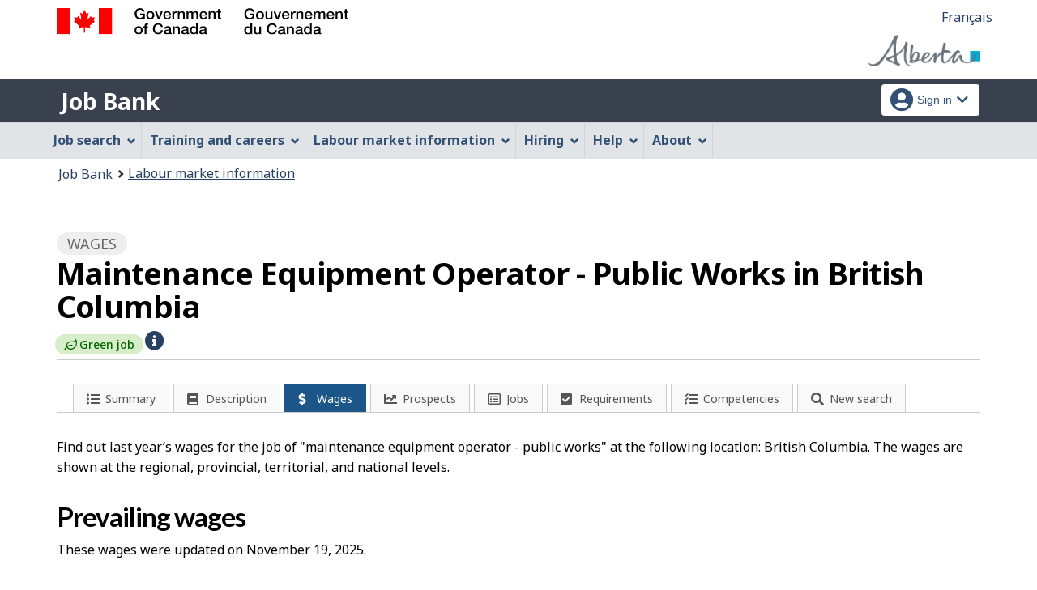

--- FILE ---
content_type: text/html;charset=UTF-8
request_url: https://ab.jobbank.gc.ca/marketreport/wages-occupation/10572/BC;jsessionid=207D8BEECA9604510BB7A65FA6476E1A.jobsearch77
body_size: 18343
content:
<!DOCTYPE html>

<html class="no-js" lang="en" dir="ltr"><head id="j_id_4">
		<meta charset="utf-8" />

		<title>Maintenance Equipment Operator - Public Works in British Columbia | Wages - Job Bank
		</title>
		<meta content="width=device-width,initial-scale=1" name="viewport" />
		
		<meta name="dcterms.language" content="eng" />
		<meta name="dcterms.creator" content="Employment and Social Development Canada" />
		<meta name="dcterms.service" content="ESDC-EDSC_JobBank-GuichetEmplois" />
		<meta name="dcterms.accessRights" content="2" /><meta name="dcterms.title" content="Maintenance Equipment Operator - Public Works in British Columbia | Wages - Job Bank" />
			<meta property="og:title" content="Maintenance Equipment Operator - Public Works in British Columbia | Wages - Job Bank" />
			<meta name="description" property="og:description" content="People working as a maintenance equipment operator - public works in British Columbia usually earn between $$25.00/hour and $$37.04/hour. Whether you want to negotiate a salary, plan your career or track employment trends, you should know how much workers earn in your region. Visit Job Bank to learn more about prevailing wages throughout Canada." />
		<meta property="og:url" content="http://ab.jobbank.gc.ca/explore_career/job_market_report/wage_occupation_report.xhtml" />
		<meta property="og:image" content="https://www.jobbank.gc.ca/themes-sat/assets/favicon-mobile.png" /><link type="text/css" rel="stylesheet" href="/jakarta.faces.resource/primeicons/primeicons.css.xhtml;jsessionid=3899F57238CEC5F2BE2DA8EEF4D430F3.jobsearch77?ln=primefaces&amp;v=12.0.0" /><script type="text/javascript">if(window.PrimeFaces){PrimeFaces.settings.locale='en_CA';PrimeFaces.settings.viewId='/explore_career/job_market_report/wage_occupation_report.xhtml';PrimeFaces.settings.contextPath='';PrimeFaces.settings.cookiesSecure=false;}</script>
	
	
		<link href="/themes-sat/assets/favicon.ico" rel="icon" type="image/x-icon" />
		<link rel="stylesheet" href="/themes-sat/css/theme.min.css" />
		<link rel="stylesheet" href="/themes-sat/css/cdtsfixes.css" />
		<link rel="stylesheet" href="/themes-sat/css/apps.css" />
		
			
				<link href="/themes-jb/fontawesomepro/css/all.min.css" rel="stylesheet" />
				<link href="/themes-jb/fontawesomepro/css/v4-shims.min.css" rel="stylesheet" />
				<link rel="stylesheet" href="/themes-jb/js/css/jquery.timepicker.css" />
				<link rel="stylesheet" href="/themes-jb/css/theme-jb.css" />
				<link rel="stylesheet" href="/themes-jb/js/css/typeahead.css" />
			
			<noscript>
				<link rel="stylesheet" href="/themes-sat/css/noscript.min.css" />
				<link rel="stylesheet" href="/themes-sat/css/appsnoscript.css" />
			</noscript>
			
				<link rel="stylesheet" href="/themes-jb/css/project-jb-style.css" />
				<link rel="stylesheet" href="/themes-jb/css/project-style.css" />
        	<link rel="stylesheet" href="//cdn.datatables.net/1.10.15/css/jquery.dataTables.css" />
			<link rel="stylesheet" href="//cdn.datatables.net/responsive/1.0.7/css/responsive.dataTables.min.css" />
			<link rel="stylesheet" href="/themes-jb/css/animate.css" /><!--[if lt IE 9]>
				<link rel="stylesheet" href="/themes-jb/css/project-style-ie8.css" /><![endif]-->
					<link rel="stylesheet" href="/invitation-manager/Overlay.css" />
			
			<script>
			//<![CDATA[
			dataLayer1 = [];

			(function(w,d,s,l,i){w[l]=w[l]||[];w[l].push({'gtm.start':
			new Date().getTime(),event:'gtm.js'});var f=d.getElementsByTagName(s)[0],
			j=d.createElement(s),dl=l!='dataLayer'?'&l='+l:'';j.async=true;j.src=
			'https://www.googletagmanager.com/gtm.js?id='+i+dl;f.parentNode.insertBefore(j,f);
			})(window,document,'script','dataLayer','GTM-W625MMN');
			//]]>
			</script>
				
				
				
				
				<script src="//assets.adobedtm.com/be5dfd287373/9b9cb7867b5b/launch-59d77766b86a.min.js"></script></head><body vocab="https://schema.org/" typeof="WebPage">
	
	<noscript><iframe src="https://www.googletagmanager.com/ns.html?id=GTM-W625MMN" height="0" width="0" style="display:none;visibility:hidden"></iframe></noscript>
	<nav aria-label="Skip Links">
		<ul id="wb-tphp">
			<li class="wb-slc"><a class="wb-sl" href="#wb-cont">Skip to main content</a></li>
			<li class="wb-slc visible-sm visible-md visible-lg"><a class="wb-sl" href="#wb-info">Skip to &quot;About this Web application&quot;</a></li>
		</ul>
	</nav>
		<header>
			<div id="wb-bnr" class="container">
				<div class="row">
						<section id="wb-lng" class="pull-right text-right">
							<h2 class="wb-inv">Language selection</h2>
							<ul class="list-inline mrgn-bttm-0">
								<li><a href="https://ab.guichetemplois.gc.ca/rapportmarche/salaire-profession/10572/BC" lang="fr">
									<span class="hidden-xs">Français</span>
									<abbr title="Français" class="visible-xs h3 mrgn-tp-sm mrgn-bttm-0 text-uppercase">fr</abbr>
								</a></li>
							</ul>
						</section>
					<div class="brand col-xs-9 col-sm-5 col-md-4" property="publisher" typeof="GovernmentOrganization">
						<img src="/themes-sat/assets/sig-blk-en.svg" alt="" property="logo" /><span class="wb-inv" property="name"> Government of Canada / <span lang="fr">Gouvernement du Canada</span></span>
						<meta property="areaServed" typeof="Country" content="Canada" />
						<link property="logo" href="/themes-sat/assets/wmms-blk.svg" />
					</div>

	<div class="brand prov-brand col-xs-7 col-sm-7 col-md-8"><a href="https://www.alberta.ca/jobs-alberta.aspx?utm_source=JobBank&amp;utm_medium=online&amp;utm_campaign=Branding&amp;utm_content=ABLogo" onclick="_gaq.push(['_trackEvent', 'ptBrandClick', 'JOBSEARCH', 'ab']); return true;" rel="external">
				<img class="img-responsive" alt="Opportunity Alberta" src="/fstream?provinceCode=ab&amp;lang=en&amp;key=ptbrand&amp;previewInd=false" /></a>
	</div>
					
					<section id="wb-srch" class="col-lg-offset-4 col-md-offset-4 col-sm-offset-2 col-xs-12 col-sm-5 col-md-4 visible-md visible-lg">
						<h2>Search</h2>
						<form action="#" method="post" name="cse-search-box" role="search" class="form-inline">
							<div class="form-group wb-srch-qry">
								<label for="wb-srch-q" class="wb-inv">Search website</label>
								<input id="wb-srch-q" class="wb-srch-q form-control" name="q" type="search" value="" size="34" maxlength="170" placeholder="Search" />
							</div>
							<div class="form-group submit">
								<button type="submit" id="wb-srch-sub" class="btn btn-primary btn-small" name="wb-srch-sub"><span class="glyphicon-search glyphicon"></span><span class="wb-inv">Search</span></button>
							</div>
						</form>
					</section>
				</div>
			</div>
			<div class="app-bar">
				<div class="container">
					<div class="row">
						<section class="col-xs-12 col-sm-7">
							<h2 class="wb-inv">Job Bank</h2>
									<a class="app-name" href="https://www.ab.jobbank.gc.ca/home">Job Bank</a>
						</section>
									<nav class="col-sm-5 hidden-xs hidden-print"><form id="j_id_22_4" name="j_id_22_4" method="post" action="/explore_career/job_market_report/wage_occupation_report.xhtml;jsessionid=3899F57238CEC5F2BE2DA8EEF4D430F3.jobsearch77" class="dept-nav" enctype="application/x-www-form-urlencoded">
											<h2 class="wb-inv">Account menu</h2>
											<ul class="app-list-account list-unstyled">
<li class="signon btn-group pull-right ">
		<button type="button" class="btn dropdown-toggle" data-toggle="dropdown" aria-haspopup="true" aria-expanded="false">
			<span class="title"><span class="in-icon fas fa-user-circle fa-lg" aria-hidden="true"></span> <span class="fullName">Sign in</span><span class="fa fa-chevron-down" aria-hidden="true"></span></span>
		</button>
	<ul class="dropdown-menu">
				<li><a href="https://www.ab.jobbank.gc.ca/login">Job seekers</a></li>
				<li><a href="https://ab-employer.jobbank.gc.ca/employer/dashboard">Employers</a></li>
	</ul>
</li>
											</ul><input type="hidden" name="j_id_22_4_SUBMIT" value="1" /><input type="hidden" name="jakarta.faces.ViewState" id="j_id__v_0:jakarta.faces.ViewState:1" value="stateless" autocomplete="off" /></form>
									</nav>
					</div>
				</div>
			</div>
			<div class="app-bar-mb container visible-xs-block hidden-print">
				<nav aria-labelledby="cdts-hiddenMenuAndSearch">
					<h2 class="wb-inv" id="cdts-hiddenMenuAndSearch">Menu and search</h2>
					<ul class="app-list-main list-unstyled">
						<li class="wb-mb-links" id="wb-glb-mn"><a href="#mb-pnl" aria-controls="mb-pnl" class="btn overlay-lnk" role="button">Menu</a><h2>Menu</h2></li>
						
					</ul>
					<div id="mb-pnl"></div>
					
				</nav>
						<nav aria-labelledby="cdts-accountMenu">
							<h2 class="wb-inv" id="cdts-accountMenu">Account menu</h2><form id="j_id_24_3" name="j_id_24_3" method="post" action="/explore_career/job_market_report/wage_occupation_report.xhtml;jsessionid=3899F57238CEC5F2BE2DA8EEF4D430F3.jobsearch77" class="dept-nav" enctype="application/x-www-form-urlencoded">
								<ul class="app-list-account list-unstyled">
<li class="signon btn-group pull-right ">
		<button type="button" class="btn dropdown-toggle" data-toggle="dropdown" aria-haspopup="true" aria-expanded="false">
			<span class="title"><span class="in-icon fas fa-user-circle fa-lg" aria-hidden="true"></span> <span class="fullName">Sign in</span><span class="fa fa-chevron-down" aria-hidden="true"></span></span>
		</button>
	<ul class="dropdown-menu">
				<li><a href="https://www.ab.jobbank.gc.ca/login">Job seekers</a></li>
				<li><a href="https://ab-employer.jobbank.gc.ca/employer/dashboard">Employers</a></li>
	</ul>
</li>
								</ul><input type="hidden" name="j_id_24_3_SUBMIT" value="1" /><input type="hidden" name="jakarta.faces.ViewState" id="j_id__v_0:jakarta.faces.ViewState:2" value="stateless" autocomplete="off" /></form>
						</nav>
			</div>
					<nav id="wb-sm" data-ajax-replace="/themes-sat/ajax/appmenu.xhtml?TF=false" data-trgt="mb-pnl" class="wb-menu visible-md visible-lg" typeof="SiteNavigationElement" aria-labelledby="appNavMenu">
						<div class="pnl-strt container nvbar">
							<h2 class="wb-inv" id="appNavMenu">Main navigation menu</h2>
							<div class="row">
								<ul class="list-inline menu cdts-background-initial" role="menubar">
									<li role="none"><a href="https://www.ab.jobbank.gc.ca/findajob" class="item">Job search</a></li>
									<li role="none"><a href="https://www.ab.jobbank.gc.ca/career-planning" class="item">Training and careers</a></li>
									<li role="none"><a href="https://www.ab.jobbank.gc.ca/trend-analysis" class="item">Labour market information</a></li>
									<li role="none"><a href="https://www.ab.jobbank.gc.ca/employers" class="item">Hiring</a></li>
									<li role="none"><a href="https://www.ab.jobbank.gc.ca/aboutus" class="item">Help</a></li>
									<li role="none"><a href="/helpsupport" class="item">About</a></li>
								</ul>
							</div>
						</div>
					</nav>
				<nav id="wb-bc" property="breadcrumb">
					<h2>You are here:</h2>
					<div class="container">
						<ol class="breadcrumb"><li><a href="https://www.ab.jobbank.gc.ca/" >Job Bank</a></li><li><a href="/trend-analysis" >Labour market information</a></li>
						</ol>
					</div>
				</nav>
		</header>
<div id="header-search">

</div>
				<main role="main" property="mainContentOfPage" class="container">
		<div class="job-market">
			<h1 property="name" id="wb-cont" class="title">
			 	<span class="section-name"><span class="fa fa-dollar"></span> Wages</span> 
			   	<span class="heading-info">Maintenance Equipment Operator - Public Works in British Columbia</span>
			   	<div class=""></div>
				<span class="greenjob job-marker">
					<span class="greenjob">
						<span class="fas fa-leaf fa-icon" aria-hidden="true"></span>
					</span><span class="text">Green job</span>
				</span><a href="#popup-greenjobs-info" class="job-marker-info wb-lbx lbx-modal" role="button"><span class="fa-icon fa fa-info-circle"></span><span class="wb-inv">Help - Green job – Help</span></a><section id="popup-greenjobs-info" class="mfp-hide modal-dialog modal-content overlay-def">
				<header class="modal-header">
					<h4 class="modal-title">Green job – Help</h4>
				</header>
				<div class="modal-body">This job title belongs to an occupational group from the National Occupational Classification (NOC), which includes green jobs that contribute directly or indirectly to positive environmental outcomes (such as preservation, conservation and restoration). It does not mean that all positions with this job title are necessarily green jobs, but rather that they have the potential to be depending on their specific requirements. <a href="https://www.ab.jobbank.gc.ca/trend-analysis/resources/green-occupations-list">Learn more about Job Bank’s methodology for identifying green jobs</a>.
			   	</div>
			</section>
			</h1>

			<div class="row">			
				<div class="col-md-12">
    <div class="sectionbar">
	    <ul id="jobmarketTabs" class="jobmarket mrgn-bttm-lg" aria-label="Explore job profile">
		    <li class="mobile-menu" role="none"><a href="#" aria-haspopup="true" aria-expanded="false" tabindex="0"><span class="menu-status-icon" aria-hidden="true"></span> <span class="label">Explore job profile</span></a>
			    <ul aria-label="Explore job profile" class="navigation-lmi">
					<li><a href="/marketreport/summary-occupation/10572/BC;jsessionid=3899F57238CEC5F2BE2DA8EEF4D430F3.jobsearch77" id="j_id_2k_2_9" class="">
							<span class="fa-icon fa fa-list-ul" aria-hidden="true"></span><span class="label">Summary</span></a>
					</li><li><a href="/marketreport/occupation/10572/BC;jsessionid=3899F57238CEC5F2BE2DA8EEF4D430F3.jobsearch77" id="j_id_2k_2_e" class="">
							<span class="fa-icon fa fa-book" aria-hidden="true"></span><span class="label">Description</span></a>
					</li><li><a href="/marketreport/wages-occupation/10572/BC;jsessionid=3899F57238CEC5F2BE2DA8EEF4D430F3.jobsearch77" id="j_id_2k_2_j" class="active">
							<span class="fa-icon fa fa-dollar" aria-hidden="true"></span><span class="label">Wages</span></a>
					</li><li><a href="/marketreport/outlook-occupation/10572/BC;jsessionid=3899F57238CEC5F2BE2DA8EEF4D430F3.jobsearch77" id="j_id_2k_2_o" class="">
							<span class="fa-icon fa fa-line-chart" aria-hidden="true"></span><span class="label">Prospects</span></a>
					</li><li><a href="/marketreport/jobs/10572/BC;jsessionid=3899F57238CEC5F2BE2DA8EEF4D430F3.jobsearch77" id="j_id_2k_2_t" class="">
							<span class="fa-icon fa fa-list-alt" aria-hidden="true"></span><span class="label">Jobs</span></a>
					</li><li><a href="/marketreport/requirements/10572/BC;jsessionid=3899F57238CEC5F2BE2DA8EEF4D430F3.jobsearch77" id="j_id_2k_2_y" class="">
							<span class="fa-icon fa fa-check-square" aria-hidden="true"></span><span class="label">Requirements</span></a>
					</li><li><a href="/marketreport/skills/10572/BC;jsessionid=3899F57238CEC5F2BE2DA8EEF4D430F3.jobsearch77" id="j_id_2k_2_13" class="">
							<span class="fa-icon fa fa-tasks" aria-hidden="true"></span><span class="label">Competencies</span></a>
					</li><li class="quickSearchButton">
						<a class="btn-search" href="#" aria-expanded="false">
							<span class="fa-icon fa fa-search" aria-hidden="true"></span><span class="label">New search</span>    
						</a>
					</li>
					<li class="toggleQuickSearch">
						<div class="search-bar overflow-hide">
	<div id="search-container"><form id="jmr-search" name="jmr-search" method="post" action="/explore_career/job_market_report/wage_occupation_report.xhtml;jsessionid=3899F57238CEC5F2BE2DA8EEF4D430F3.jobsearch77" enctype="application/x-www-form-urlencoded">
	    	<p>Search for a new job profile</p>
			<div class="ta-jobtitlesuggest col-md-6 form-group"><label class="required" for="jmr-search:occupationInput">Occupation<span id="jmr-search:error-occupationInput"></span></label>
				<div class="related-group"><input id="jmr-search:occupationInput" name="jmr-search:occupationInput" type="text" value="maintenance equipment operator - public works" class="form-control" placeholder="Example: Cook" /><input type="hidden" id="jmr-search:id" name="jmr-search:id" value="10572" data-name="id" /><input type="hidden" id="jmr-search:noc_code" name="jmr-search:noc_code" value="74205" />
					<span role="status" class="ta-jobtitlesuggest-message wb-inv"></span>
					<span id="suggestioncount" data-name="suggestioncount" role="status" aria-live="polite" class="typeahead-helper-hidden-accessible"></span>
				</div>						
			</div>
			<div class="ta-cityprovsuggest col-md-6 "><label for="jmr-search:cityPostalCodeInput">City, province or territory<span id="jmr-search:error-loc-input-field"></span></label>
				<div class="input-group"><input id="jmr-search:cityPostalCodeInput" name="jmr-search:cityPostalCodeInput" type="text" value="British Columbia" class="form-control" placeholder="City, province or territory" /><input type="hidden" id="jmr-search:locationparam" name="jmr-search:locationparam" value="BC" />
					<span id="ta-communitysuggest-suggestioncount" data-name="suggestioncount" role="status" aria-live="polite" class="typeahead-helper-hidden-accessible"></span>
					<span role="status" class="ta-jobtitlesuggest-message ta-communitysuggest-selected-title typeahead-helper-hidden-accessible"></span>	
					<span class="input-group-btn"><button name="jmr-search:j_id_2k_2_1o" type="submit" id="search" class="btn btn-primary">Search</button>
					</span>
				</div>
			</div>
			<div class="clearfix"></div><input type="hidden" name="jmr-search_SUBMIT" value="1" /><input type="hidden" name="jakarta.faces.ViewState" id="j_id__v_0:jakarta.faces.ViewState:3" value="stateless" autocomplete="off" /></form>
	</div>
	
	<div class="clearfix"></div>
						</div>
					</li>
				</ul>
			</li>
		</ul>
	</div>
					<p class="mrgn-tp-lg mrgn-bttm-lg">Find out last year’s wages for the job of "maintenance equipment operator - public works" at the following location: British Columbia. The wages are shown at the regional, provincial, territorial, and national levels.
					  		
					</p>
	<section>
		<h2>Prevailing wages</h2>
		<div class="occ-details-content">
			
			
		<p>These wages were updated on November 19, 2025.</p>
		<div class="overflowScrollX">
		<table id="wage-occ-report-prov" class="datalist table-striped table-hover clickable responsive" aria-live="polite">
			<caption class="align-left">
					Hourly wages by community/area
				 
			</caption>
			<thead>
				<tr>
					<th class="med-grey" id="header_region">Community/Area</th>
					<th class="med-grey align-center" headers="header_region" id="header_min">
						Low
						($/hour)
					</th>
					<th class="med-grey align-center" headers="header_region" id="header_avg">
						Median
						($/hour)
					</th>
					<th class="med-grey align-center" headers="header_region" id="header_max">
						High
						($/hour)
					</th>
					<th class="med-grey align-center" headers="header_region" id="header_note">Note</th>
				</tr>
			</thead>			
			
			<tbody>
		         <tr class="areaGroup ">
					<th id="header_province" headers="header_region" class="canada sub_header"><a href="/marketreport/wages-occupation/10572/BC;jsessionid=3899F57238CEC5F2BE2DA8EEF4D430F3.jobsearch77" id="j_id_2k_2_aq:2:j_id_2k_2_ar:0:j_id_2k_2_av">
								<strong>British Columbia </strong></a> 
					</th> 
					<td class="canada align-center" headers="header_province header_min">25.00
		            </td>
		            <td class="canada align-center" headers="header_province header_avg">30.45
		            </td>
		            <td class="canada align-center" headers="header_province header_max">37.04
		            </td>

	            	<td class="align-center canada" headers="header_province header_note">
	                  <div class="noteHolder">                   
	                    <a href="#note_0_2" class="wb-lbx" role="button">Note</a>
	                    <section id="note_0_2" class="mfp-hide modal-dialog modal-content overlay-def">
							 <header class="modal-header">
							   <h2 class="modal-title">Note</h2>
							 </header>
						 	 <div class="modal-body">													
								    <p>Reference period: 2023-2024</p>
								    <p>Source: 
									    
									    	<a href="http://www23.statcan.gc.ca/imdb/p2SV.pl?Function=getSurvey&amp;SDDS=3701&amp;lang=fr&amp;db=imdb&amp;adm=8&amp;dis=2">Labour Force Survey - Statistics Canada</a>
								    </p>  	
						 	</div>
						</section>								                      		                      
	                  </div>
		            </td>  
		            
		         </tr>
						<tr class="areaGroup province ">
							<th headers="header_region" id="header_province1" class="province sub_header"><a href="/marketreport/wages-occupation/10572/geo29303;jsessionid=3899F57238CEC5F2BE2DA8EEF4D430F3.jobsearch77" id="j_id_2k_2_cc:2:j_id_2k_2_cd:1:j_id_2k_2_cs">							
										Cariboo Region
				  					</a>
							</th>
							<td class="province align-center" headers="header_province1 header_min">25.08
							</td>
							<td class="province align-center" headers="header_province1 header_avg">31.34
							</td>
							<td class="province align-center aaaaa" headers="header_province1 header_max">36.35
							</td>	
							
				            <td class="align-center canada" headers="header_province1 header_note">
			                  <div class="noteHolder">                   
			                    <a href="#note_1_2" class="wb-lbx" role="button">Note</a>
			                    <section id="note_1_2" class="mfp-hide modal-dialog modal-content overlay-def">
									 <header class="modal-header">
									   <h2 class="modal-title">Note</h2>
									 </header>
								 	 <div class="modal-body">													
										    <p>Reference period: 2024</p>
										    <p>Source: 
											    
											    	Small Area Estimation
											    
										    </p>
										    	<p>This wage estimate is produced using a Small Area Estimation (SAE) model developed by Statistics Canada. For more information, please refer to the wage methodology document available at <a href="https://www.ab.jobbank.gc.ca/trend-analysis/search-wages/wage-methodology">Search wages - Job Bank</a>, or contact Statistics Canada at <a href="mailto:statcan.labour-travail.statcan@statcan.gc.ca">statcan.labour-travail.statcan@statcan.gc.ca</a></p>  	
								 	</div>
								</section>								                      		                      
			                  </div>
				            </td>  							
						</tr>
						<tr class="areaGroup province ">
							<th headers="header_region" id="header_province2" class="province sub_header"><a href="/marketreport/wages-occupation/10572/geo29302;jsessionid=3899F57238CEC5F2BE2DA8EEF4D430F3.jobsearch77" id="j_id_2k_2_cc:2:j_id_2k_2_cd:2:j_id_2k_2_cs">							
										Kootenay Region
				  					</a>
							</th>
							<td class="province align-center" headers="header_province2 header_min">24.06
							</td>
							<td class="province align-center" headers="header_province2 header_avg">29.15
							</td>
							<td class="province align-center aaaaa" headers="header_province2 header_max">33.92
							</td>	
							
				            <td class="align-center canada" headers="header_province2 header_note">
			                  <div class="noteHolder">                   
			                    <a href="#note_2_2" class="wb-lbx" role="button">Note</a>
			                    <section id="note_2_2" class="mfp-hide modal-dialog modal-content overlay-def">
									 <header class="modal-header">
									   <h2 class="modal-title">Note</h2>
									 </header>
								 	 <div class="modal-body">													
										    <p>Reference period: 2024</p>
										    <p>Source: 
											    
											    	Small Area Estimation
											    
										    </p>
										    	<p>This wage estimate is produced using a Small Area Estimation (SAE) model developed by Statistics Canada. For more information, please refer to the wage methodology document available at <a href="https://www.ab.jobbank.gc.ca/trend-analysis/search-wages/wage-methodology">Search wages - Job Bank</a>, or contact Statistics Canada at <a href="mailto:statcan.labour-travail.statcan@statcan.gc.ca">statcan.labour-travail.statcan@statcan.gc.ca</a></p>  	
								 	</div>
								</section>								                      		                      
			                  </div>
				            </td>  							
						</tr>
						<tr class="areaGroup province ">
							<th headers="header_region" id="header_province3" class="province sub_header"><a href="/marketreport/wages-occupation/10572/geo25565;jsessionid=3899F57238CEC5F2BE2DA8EEF4D430F3.jobsearch77" id="j_id_2k_2_cc:2:j_id_2k_2_cd:3:j_id_2k_2_cs">							
										Lower Mainland–Southwest Region
				  					</a>
							</th>
							<td class="province align-center" headers="header_province3 header_min">25.00
							</td>
							<td class="province align-center" headers="header_province3 header_avg">30.00
							</td>
							<td class="province align-center aaaaa" headers="header_province3 header_max">38.00
							</td>	
							
				            <td class="align-center canada" headers="header_province3 header_note">
			                  <div class="noteHolder">                   
			                    <a href="#note_3_2" class="wb-lbx" role="button">Note</a>
			                    <section id="note_3_2" class="mfp-hide modal-dialog modal-content overlay-def">
									 <header class="modal-header">
									   <h2 class="modal-title">Note</h2>
									 </header>
								 	 <div class="modal-body">													
										    <p>Reference period: 2023-2024</p>
										    <p>Source: 
											    
											    	<a href="http://www23.statcan.gc.ca/imdb/p2SV.pl?Function=getSurvey&amp;SDDS=3701&amp;lang=fr&amp;db=imdb&amp;adm=8&amp;dis=2">Labour Force Survey - Statistics Canada</a>
										    </p>  	
								 	</div>
								</section>								                      		                      
			                  </div>
				            </td>  							
						</tr>
						<tr class="areaGroup province ">
							<th headers="header_region" id="header_province4" class="province sub_header"><a href="/marketreport/wages-occupation/10572/geo29305;jsessionid=3899F57238CEC5F2BE2DA8EEF4D430F3.jobsearch77" id="j_id_2k_2_cc:2:j_id_2k_2_cd:4:j_id_2k_2_cs">							
										Nechako Region
				  					</a>
							</th>
							<td class="province align-center" headers="header_province4 header_min">
                						 n/a
                					
							</td>
							<td class="province align-center" headers="header_province4 header_avg">
                						 n/a
                					
							</td>
							<td class="province align-center aaaaa" headers="header_province4 header_max"> 
                  						n/a
                					
							</td>	
							
				            <td class="align-center canada" headers="header_province4 header_note">
			                  <div class="noteHolder">                   
			                    <a href="#note_4_2" class="wb-lbx" role="button">Note</a>
			                    <section id="note_4_2" class="mfp-hide modal-dialog modal-content overlay-def">
									 <header class="modal-header">
									   <h2 class="modal-title">Note</h2>
									 </header>
								 	 <div class="modal-body">Due to data limitations, wages for this occupation cannot be published. Please refer to the wage published for this occupation at the provincial or territorial level.  	
								 	</div>
								</section>								                      		                      
			                  </div>
				            </td>  							
						</tr>
						<tr class="areaGroup province ">
							<th headers="header_region" id="header_province5" class="province sub_header"><a href="/marketreport/wages-occupation/10572/geo29304;jsessionid=3899F57238CEC5F2BE2DA8EEF4D430F3.jobsearch77" id="j_id_2k_2_cc:2:j_id_2k_2_cd:5:j_id_2k_2_cs">							
										North Coast Region
				  					</a>
							</th>
							<td class="province align-center" headers="header_province5 header_min">25.19
							</td>
							<td class="province align-center" headers="header_province5 header_avg">30.05
							</td>
							<td class="province align-center aaaaa" headers="header_province5 header_max">35.67
							</td>	
							
				            <td class="align-center canada" headers="header_province5 header_note">
			                  <div class="noteHolder">                   
			                    <a href="#note_5_2" class="wb-lbx" role="button">Note</a>
			                    <section id="note_5_2" class="mfp-hide modal-dialog modal-content overlay-def">
									 <header class="modal-header">
									   <h2 class="modal-title">Note</h2>
									 </header>
								 	 <div class="modal-body">													
										    <p>Reference period: 2024</p>
										    <p>Source: 
											    
											    	Small Area Estimation
											    
										    </p>
										    	<p>This wage estimate is produced using a Small Area Estimation (SAE) model developed by Statistics Canada. For more information, please refer to the wage methodology document available at <a href="https://www.ab.jobbank.gc.ca/trend-analysis/search-wages/wage-methodology">Search wages - Job Bank</a>, or contact Statistics Canada at <a href="mailto:statcan.labour-travail.statcan@statcan.gc.ca">statcan.labour-travail.statcan@statcan.gc.ca</a></p>  	
								 	</div>
								</section>								                      		                      
			                  </div>
				            </td>  							
						</tr>
						<tr class="areaGroup province ">
							<th headers="header_region" id="header_province6" class="province sub_header"><a href="/marketreport/wages-occupation/10572/geo29306;jsessionid=3899F57238CEC5F2BE2DA8EEF4D430F3.jobsearch77" id="j_id_2k_2_cc:2:j_id_2k_2_cd:6:j_id_2k_2_cs">							
										Northeast Region
				  					</a>
							</th>
							<td class="province align-center" headers="header_province6 header_min">28.84
							</td>
							<td class="province align-center" headers="header_province6 header_avg">32.03
							</td>
							<td class="province align-center aaaaa" headers="header_province6 header_max">38.43
							</td>	
							
				            <td class="align-center canada" headers="header_province6 header_note">
			                  <div class="noteHolder">                   
			                    <a href="#note_6_2" class="wb-lbx" role="button">Note</a>
			                    <section id="note_6_2" class="mfp-hide modal-dialog modal-content overlay-def">
									 <header class="modal-header">
									   <h2 class="modal-title">Note</h2>
									 </header>
								 	 <div class="modal-body">													
										    <p>Reference period: 2024</p>
										    <p>Source: 
											    
											    	Small Area Estimation
											    
										    </p>
										    	<p>This wage estimate is produced using a Small Area Estimation (SAE) model developed by Statistics Canada. For more information, please refer to the wage methodology document available at <a href="https://www.ab.jobbank.gc.ca/trend-analysis/search-wages/wage-methodology">Search wages - Job Bank</a>, or contact Statistics Canada at <a href="mailto:statcan.labour-travail.statcan@statcan.gc.ca">statcan.labour-travail.statcan@statcan.gc.ca</a></p>  	
								 	</div>
								</section>								                      		                      
			                  </div>
				            </td>  							
						</tr>
						<tr class="areaGroup province ">
							<th headers="header_region" id="header_province7" class="province sub_header"><a href="/marketreport/wages-occupation/10572/geo29301;jsessionid=3899F57238CEC5F2BE2DA8EEF4D430F3.jobsearch77" id="j_id_2k_2_cc:2:j_id_2k_2_cd:7:j_id_2k_2_cs">							
										Thompson–Okanagan Region
				  					</a>
							</th>
							<td class="province align-center" headers="header_province7 header_min">24.08
							</td>
							<td class="province align-center" headers="header_province7 header_avg">30.93
							</td>
							<td class="province align-center aaaaa" headers="header_province7 header_max">35.62
							</td>	
							
				            <td class="align-center canada" headers="header_province7 header_note">
			                  <div class="noteHolder">                   
			                    <a href="#note_7_2" class="wb-lbx" role="button">Note</a>
			                    <section id="note_7_2" class="mfp-hide modal-dialog modal-content overlay-def">
									 <header class="modal-header">
									   <h2 class="modal-title">Note</h2>
									 </header>
								 	 <div class="modal-body">													
										    <p>Reference period: 2024</p>
										    <p>Source: 
											    
											    	Small Area Estimation
											    
										    </p>
										    	<p>This wage estimate is produced using a Small Area Estimation (SAE) model developed by Statistics Canada. For more information, please refer to the wage methodology document available at <a href="https://www.ab.jobbank.gc.ca/trend-analysis/search-wages/wage-methodology">Search wages - Job Bank</a>, or contact Statistics Canada at <a href="mailto:statcan.labour-travail.statcan@statcan.gc.ca">statcan.labour-travail.statcan@statcan.gc.ca</a></p>  	
								 	</div>
								</section>								                      		                      
			                  </div>
				            </td>  							
						</tr>
						<tr class="areaGroup province ">
							<th headers="header_region" id="header_province8" class="province sub_header"><a href="/marketreport/wages-occupation/10572/geo25566;jsessionid=3899F57238CEC5F2BE2DA8EEF4D430F3.jobsearch77" id="j_id_2k_2_cc:2:j_id_2k_2_cd:8:j_id_2k_2_cs">							
										Vancouver Island and Coast Region
				  					</a>
							</th>
							<td class="province align-center" headers="header_province8 header_min">26.70
							</td>
							<td class="province align-center" headers="header_province8 header_avg">32.00
							</td>
							<td class="province align-center aaaaa" headers="header_province8 header_max">38.70
							</td>	
							
				            <td class="align-center canada" headers="header_province8 header_note">
			                  <div class="noteHolder">                   
			                    <a href="#note_8_2" class="wb-lbx" role="button">Note</a>
			                    <section id="note_8_2" class="mfp-hide modal-dialog modal-content overlay-def">
									 <header class="modal-header">
									   <h2 class="modal-title">Note</h2>
									 </header>
								 	 <div class="modal-body">													
										    <p>Reference period: 2023-2024</p>
										    <p>Source: 
											    
											    	<a href="http://www23.statcan.gc.ca/imdb/p2SV.pl?Function=getSurvey&amp;SDDS=3701&amp;lang=fr&amp;db=imdb&amp;adm=8&amp;dis=2">Labour Force Survey - Statistics Canada</a>
										    </p>  	
								 	</div>
								</section>								                      		                      
			                  </div>
				            </td>  							
						</tr>
		         <tr class="areaGroup ">
					<th id="header_region_canada" headers="header_region" class="canada sub_header"><a href="/marketreport/wages-occupation/10572/ca;jsessionid=3899F57238CEC5F2BE2DA8EEF4D430F3.jobsearch77" id="j_id_2k_2_e9:0:j_id_2k_2_ea:0:j_id_2k_2_ee">
								<strong>Canada</strong></a> 						
					</th> 
					<td class="canada align-center" headers="header_region_canada header_min">22.00
		            </td>
		            <td class="canada align-center" headers="header_region_canada header_avg">28.50
		            </td>
		            <td class="canada align-center" headers="header_region_canada header_max">35.33
		            </td>
		            <td class="align-center canada" headers="header_region_canada header_note">
	                  <div class="noteHolder">                   
	                    <a href="#note_null_null" class="wb-lbx" role="button">Note</a>
	                    <section id="note_null_null" class="mfp-hide modal-dialog modal-content overlay-def">
							 <header class="modal-header">
							   <h2 class="modal-title">Note</h2>
							 </header>
						 	 <div class="modal-body">													
								    <p>Reference period: 2023-2024</p>
								    <p>Source: 
									    
									    	<a href="http://www23.statcan.gc.ca/imdb/p2SV.pl?Function=getSurvey&amp;SDDS=3701&amp;lang=fr&amp;db=imdb&amp;adm=8&amp;dis=2">Labour Force Survey - Statistics Canada</a>
								    </p>  	
						 	</div>
						</section>								                      		                      
	                  </div>
		            </td>   
		            
		         </tr>
		</tbody>
		</table>
		</div>
		<p class="source_reference mrgn-tp-md">
			
			<a href="https://www.ab.jobbank.gc.ca/trend-analysis/search-wages/wage-methodology">FAQs</a>
		</p>
		<div class="clearfix"></div>
		</div>
	</section>
		<section>
			
			<div class="col-md-12">
				<h2>Benefits</h2>
				<p><p>Here’s the percentage of workers in this occupation (NOC 74205) who receive <b>at least one</b> type of non-wage benefit, at both the national and provincial levels:</p><ul><li>Canada: 86.3%</li><li>British Columbia: 100%</li></ul>
				</p>
				<p><p>Benefits are the advantages offered by employers in addition to wages and salaries. These can include, but are not limited to:</p><ul><li>Employer-sponsored pension plans</li><li>Dental, medical, and life insurance plans</li><li>Leave entitlements, such as maternity, parental or caregiver leave</li><li>Sick days and vacation days</li><li>Payroll taxes, such as employer contributions to the Employment Insurance program and the Canada Pension Plan (CPP) or Quebec Pension Plan (QPP)</li></ul></p>
				
				<p class="source_reference mrgn-tp-md">
					<a href="https://www.ab.jobbank.gc.ca/trend-analysis/search-wages/wage-methodology">Learn more about benefits
					</a>
				</p>
			</div>
		</section>
				</div>
			</div>
		</div>
		
		<div class="col-md-5 mrgn-tp-md"><a href="/survey/9;jsessionid=3899F57238CEC5F2BE2DA8EEF4D430F3.jobsearch77" class="btn btn-default btn-sm btn-block">
				<span class="fa fa-flag" aria-hidden="true"></span> Labour Market Information Survey
			</a>
		</div>	
		<a href="#header-search" class="btn-gototop"><span class="fas fa-arrow-alt-circle-up"></span> Top of page</a>
					
					<div class="container pagedetails">
						<h2 class="wb-inv">Page details</h2>
						<div class="row">
							<div class="col-sm-6 col-lg-4 mrgn-tp-sm hidden">
								<a href="https://www.canada.ca/en/report-problem.html" class="btn btn-default btn-block">Report a problem or mistake on this page</a>
							</div>
							<div class="col-sm-3 mrgn-tp-sm pull-right hidden">
								<div class="wb-share" data-wb-share="{&quot;lnkClass&quot;: &quot;btn btn-default btn-block&quot;}"></div>
							</div>
						</div>
						<dl id="wb-dtmd">
							<dt>Date modified: </dt>
							<dd><time property="dateModified">2025-12-01</time></dd>
						</dl>
					</div>
				</main>
<aside class="prov-prog container">	
		<div class="wb-eqht row">
		<section class="col-md-12 mrgn-bttm-md"><a href="https://www.canada.ca/en/employment-social-development/programs/foreign-credential-recognition.html?utm_campaign=esdc-edsc-fcr-rtce-itp-2026&amp;utm_medium=dis&amp;utm_source=job-bank&amp;utm_content=fcr-loans-20260102-en" onclick="_gaq.push(['_trackEvent', 'ptBannerClick', 'JOBSEARCH', 'ab']); adobeDataLayer.push({'event':'customTracking','link': {'customCall':'ESDC:EDSC:JobBank Banner Click'}}); return true;" rel="external" class="provBanner">
				<img class="img-responsive thumbnail mrgn-bttm-sm" alt="Learn more about foreign credential recognition loans for internationally trained professionals" src="/fstream?provinceCode=ab&amp;lang=en&amp;key=ptbanner.seeker.1&amp;previewInd=false" /><span>Opens in a new window</span></a>
		</section>
		</div>
	
</aside>
		

		<footer id="wb-info">
			
			<div class="gc-contextual">
				<div class="container">
					<nav>
						<h2 class="wb-inv">Related links</h2>
						<ul class="list-col-xs-1 list-col-sm-2 list-col-md-3">
									<li><a href="https://www.ab.jobbank.gc.ca/helpsupport">Job Bank Support</a></li>
									<li><a href="https://www.ab.jobbank.gc.ca/aboutus">About us</a></li>
									<li><a href="https://www.ab.jobbank.gc.ca/network">Our network</a></li>
									<li><a href="https://www.ab.jobbank.gc.ca/termsofuseseeker">Terms of use - Job seekers</a></li>
									<li><a href="https://www.ab.jobbank.gc.ca/termsofuseemployer">Terms of use - Employers</a></li>
						</ul>
					</nav>
				</div>
			</div>
			<div class="gc-sub-footer">
				<div class="container d-flex align-items-center">
					<nav aria-labelledby="aboutWebApp">
						<h3 class="wb-inv" id="aboutWebApp">Government of Canada Corporate</h3>
						<ul>
							<li><a href="https://www.canada.ca/en/transparency/terms.html" target="_blank" rel="noopener">Terms and conditions<span class="wb-inv"> This link will open in a new window</span></a></li>
							<li><a href="https://www.canada.ca/en/transparency/privacy.html" target="_blank" rel="noopener">Privacy<span class="wb-inv"> This link will open in a new window</span></a></li>
						</ul>
					</nav>
					<div class="col-xs-6 visible-sm visible-xs tofpg">
						<a href="#wb-cont">Top of Page <span class="glyphicon glyphicon-chevron-up"></span></a>
					</div>
					<div class="wtrmrk align-self-end">
						<img src="/themes-sat/assets/wmms-blk.svg" alt="Symbol of the Government of Canada" />
						<meta property="areaServed" typeOf="Country" content="Canada" />
						<link property="logo" href="/themes-sat/assets/wmms-blk.svg" />
					</div>
				</div>
			</div>
		</footer>

		<script src="/themes-sat/js/jquery/2.2.4/jquery.min.js"></script>
		<script src="/themes-sat/js/wet-boew.min.js"></script>
		<script src="/themes-sat/js/theme.min.js"></script>
		<script src="/themes-jb/js/settings/site-settings-gtie8.js"></script>
		
				<script src="/themes-sat/js/cdtscustom.js"></script>
			
				<script src="/themes-jb/js/third-party/jquery.timepicker.min.js"></script>
				<script src="/themes-jb/js/third-party/jquery.capslockstate.js"></script>
				<script src="/themes-jb/js/third-party/typeahead.bundle.min.js"></script>
	<script type="text/javascript">
	//<![CDATA[
    //Dropdown function
	dropdownToggle = function() {
		$('button.dropdown-toggle, a.signInUserAccount').removeClass('disabled');
		$(document).on('click', 'button.dropdown-toggle', function(e) {
		    $('button.dropdown-toggle').not(this).each( function(e) {
				$(this).parent('.btn-group').removeClass('open');
			});
			if ($(this).parent().is('.btn-group')) {
				//console.log('OPEN dropdown');
			    $(this).attr('aria-expanded', function (i, attr) {
				    return attr == 'true' ? 'false' : 'true'
				});
				$(this).parent('.btn-group').toggleClass('open');
				if ($(this).hasClass('btn-func-filter')) {
				    if ($(this).parent('.filter-group').hasClass('open')) {
						$('.dropdown-menu, .dropdown-group').parent('.btn-group').find('.btn-func-filter').children('.fa-icon').removeClass('fa-chevron-up').addClass('fa-chevron-down');
						$(this).find('.fa-icon').toggleClass('fa-chevron-down fa-chevron-up');
					} else {
					    $(this).find('.fa-icon').toggleClass('fa-chevron-up fa-chevron-down');
					    $('.dropdown-menu, .dropdown-group').parent('.btn-group').find('.btn-func-filter').children('.fa-icon').removeClass('fa-chevron-up').addClass('fa-chevron-down');
					}
				}
			}		
			return false;
		});
	}
	//Initiate Dropdown once document has been loaded
	dropdownToggle();
	
	//Remove Dropdown function
	removeDropdownToggle = function(e) {
	    $(document).on('click', function(e) {
			var dropdownToggle = $('.dropdown-menu, .dropdown-group').parent('.btn-group, .filter-group');
			/* if (!$(this).parent().is('.btn-group')) {
			    console.log('click outside');
			    $('button.dropdown-toggle').attr('aria-expanded','false');
				$(dropdownToggle).removeClass('open');
				if ($(dropdownToggle)) {
					$(dropdownToggle).find('.btn-func-filter').children('.fa-icon').removeClass('fa-chevron-up').addClass('fa-chevron-down');
				}
			} */
			var $trigger = $(".dropdown-toggle, .dropdown-menu");
	        if($trigger !== e.target && !$trigger.has(e.target).length){
	            //console.log('REMOVE dropdown outside');
	            $(dropdownToggle).removeClass('open');
				if ($(dropdownToggle)) {
					$(dropdownToggle).find('.btn-func-filter').children('.fa-icon').removeClass('fa-chevron-up').addClass('fa-chevron-down');
				}
	        }
		});
	    escRemoveDropdownToggle();
	}

	hideDropdownToggle = function() {
		$('ul.dropdown-menu li a').on('focus focusin', function() {
			var $signonbutton = $(this).parents('li.btn-group');
			$signonbutton.addClass("open");
			$signonbutton.find('button.dropdown-toggle').attr('aria-expanded','true');
		}).on('focusout', function() {
			var $signonbutton = $(this).parents('li.btn-group');
			var $parent = $(this).parents('ul.dropdown-menu');
			setTimeout(function() {
				if (!$.contains($parent[0], document.activeElement)) {
					$signonbutton.removeClass("open");
					$signonbutton.find('button.dropdown-toggle').attr('aria-expanded','false');
				}
		    }, 0);
			//console.log('HIDE dropdown');
		});
		escRemoveDropdownToggle();
	}
	
	escRemoveDropdownToggle = function(e) {
	    $(document).on('keydown', 'button.dropdown-toggle', function(e) {
			// Escape key
			if(event.which == 27) {
				//console.log('ESCAPE KEY from main button');
			    var dropdownToggle = $('.dropdown-menu, .dropdown-group').parent('.btn-group, .filter-group');
				/* if (!$(this).parent().is('.btn-group')) {
				    console.log('click outside');
				    $('button.dropdown-toggle').attr('aria-expanded','false');
					$(dropdownToggle).removeClass('open');
					if ($(dropdownToggle)) {
						$(dropdownToggle).find('.btn-func-filter').children('.fa-icon').removeClass('fa-chevron-up').addClass('fa-chevron-down');
					}
				} */
				var $trigger = $(".dropdown-toggle, .dropdown-menu");
		        if($trigger !== e.target && !$trigger.has(e.target).length){
		            //console.log('REMOVE dropdown outside');
		            $(dropdownToggle).removeClass('open');
					if ($(dropdownToggle)) {
						$(dropdownToggle).find('.btn-func-filter').children('.fa-icon').removeClass('fa-chevron-up').addClass('fa-chevron-down');
					}
		        }
			 	event.preventDefault();
			}
		});
	    $(document).on('keydown', '.dropdown-menu input, .dropdown-menu h3, .dropdown-menu .list-group, .dropdown-menu button, .dropdown-menu a', function(e) {
		// Escape key
		if(event.which == 27) {
		    var dropdownToggle = $('.dropdown-menu, .dropdown-group').parent('.btn-group, .filter-group');
		    var $trigger = $("input[type=checkbox]");
	        if($trigger !== e.target && !$trigger.has(e.target).length){
	            $(dropdownToggle).removeClass('open');
				if ($(dropdownToggle)) {
				    $(dropdownToggle).find('.btn-func-filter').children('.fa-icon').removeClass('fa-chevron-up').addClass('fa-chevron-down');
				    $(this).parents('.dropdown-menu').prev('.dropdown-toggle').focus();
				}
	        }
		 	event.preventDefault();
		}
	});
	}
	//Initiate Remove Dropdown once document has been loaded
	removeDropdownToggle();
	hideDropdownToggle();
	$(document).ready(function(){
		//$('.jbservices').removeClass('disabled');
		
		//Form required field input label indicators and disclaimer
		formRequired = function() {
			
			var formRequiredAsteriskClass = 'formRequiredAsterisk';
			var formRequiredAsteriskGroup = $("form."+formRequiredAsteriskClass);
			var asteriskSymbol = '<span class="symbol-required">*</span>'
			var asteriskDisclaimer = '<div class="col-md-12 row"><p class="tip-required"><span class="fa fa-info-circle fa-lg"></span>&nbsp;Any fields marked with an asterisk (<span>*</span>) are required.</p></div><div class="clearfix"></div>'
			
			var formRequiredWordClass = 'formRequiredWord';
			var formRequiredWordGroup = $("form."+formRequiredWordClass);
			var requiredWord = "<span class='req'>(required)</span>";
			
			//### Insert asterisk symbol
			if ($(formRequiredAsteriskGroup)) {
				//Label
				$(formRequiredAsteriskGroup).find('label.required').each(function() {
					//There is symbol
					if ($(this).children('.symbol-required').length > 0) {
					//No symbol
					} else {
						$(this).prepend(asteriskSymbol);
					}
				});
				//Legend
				$(formRequiredAsteriskGroup).find('legend.required').each(function() {
					//There is symbol
					if ($(this).children('.symbol-required').length > 0) {
					//No symbol
					} else {
						$(this).prepend(asteriskSymbol);
					}
				});
				//H1
				$(formRequiredAsteriskGroup).find('h1.required').each(function() {
					//There is symbol
					if ($(this).children('.symbol-required').length > 0) {
					//No symbol
					} else {
						$(this).prepend(asteriskSymbol);
					}
				});
				//H2
				$(formRequiredAsteriskGroup).find('h2.required').each(function() {
					//There is symbol
					if ($(this).children('.symbol-required').length > 0) {
					//No symbol
					} else {
						$(this).prepend(asteriskSymbol);
					}
				});
				//H3
				$(formRequiredAsteriskGroup).find('h3.required').each(function() {
					//There is symbol
					if ($(this).children('.symbol-required').length > 0) {
					//No symbol
					} else {
						$(this).prepend(asteriskSymbol);
					}
				});
				
				//Insert asterisk disclaimer
				if ($(formRequiredAsteriskGroup).find('.module-stepbar').length !== 0) {
					if (!$('p.tip-required:visible').length) {
						//console.log('no tip so add tip!');
						$(formRequiredAsteriskGroup).find('.module-stepbar').after(asteriskDisclaimer);
					}
				} else {
					$(formRequiredAsteriskGroup).prepend(asteriskDisclaimer);
				}
			}
			
			//### Insert word required
			if ($(formRequiredWordGroup)) {
				//Label
				$(formRequiredWordGroup).find('label.required').each(function() {
					//There is word required
					if ($(this).children('.req').length > 0) {
					//No word required
					} else {
						$(this).append(requiredWord);
					}
				});
				//Legend
				$(formRequiredWordGroup).find('legend.required').each(function() {
					//There is word required
					if ($(this).children('.req').length > 0) {
					//No word required
					} else {
						$(this).append(requiredWord);
					}
				});
				//H1
				$(formRequiredWordGroup).find('h1.required').each(function() {
					//There is word required
					if ($(this).children('.req').length > 0) {
					//No word required
					} else {
						$(this).append(requiredWord);
					}
				});
				//H2
				$(formRequiredWordGroup).find('h2.required').each(function() {
					//There is word required
					if ($(this).children('.req').length > 0) {
					//No word required
					} else {
						$(this).append(requiredWord);
					}
				});
				//H3
				$(formRequiredWordGroup).find('h3.required').each(function() {
					//There is word required
					if ($(this).children('.req').length > 0) {
					//No word required
					} else {
						$(this).append(requiredWord);
					}
				});
			}
		}
		formRequired();
		
	});
	$(document).on("wb-ready.wb", function(event) {
		//Initiate script after WET Plugins are done loading...
		var formErrorValidation = false;
		var formErrorValidationGuest = true;
		var runFormErrorValidation = false
		if (localStorage.getItem('signInPopUp') === 'true') {
			var signInPopUp = true;
		}
		//console.log('Error?'+formErrorValidation+'  Dashboard page? '+runFormErrorValidation);
		//console.log('Alert: '+formErrorValidationGuest);
		if (signInPopUp && formErrorValidation && !runFormErrorValidation && formErrorValidationGuest || signInPopUp && formErrorValidation && runFormErrorValidation && formErrorValidationGuest) {
			//console.log('Open Standard/Plus login popup!');
			openSignInUserAccount();
		} else if (!formErrorValidationGuest) {
			//console.log('Open Guest login popup!');
			openSignInGuestUserAccount();
		} else if (!formErrorValidation) {
			//console.log('No error validation!');
			localStorage.removeItem('signInPopUp');	
		} else {
			//console.log('Not opened login popup');
		}
		function openSignInUserAccount() {
			//console.log('opensigninuseraccoun');
			$.magnificPopup.open({
				prependTo: '#loginForm',
			    items: [
					{
						src: '#user-signin',
						type: 'inline',
					}
				],
				callbacks: {
				    open: function() {
				    
				    },
				    close: function() {
				    	//console.log('Close sign in popup!');
				    	localStorage.removeItem('signInPopUp');	
				    }
				  }
			});
			if (signInPopUp && !formErrorValidation) {
				localStorage.removeItem('signInPopUp');	
			}
		}
		function openSignInGuestUserAccount() {
			$.magnificPopup.open({
				prependTo: '#loginModalFormViewJobAlerts',
			    items: [
					{
						src: '#guestmode-signin-view',
						type: 'inline',
					}
				],
			});
		}
		
		//$(document).on("wb-ready.wb", function() {
		$(document).on('click', '.signInRegisterJobAlerts', function(e) {
			//Event for actual link action
			e.preventDefault();
			//Run WET plugin
			$.magnificPopup.open({
				prependTo: '#loginModalFormRegisterJobAlerts',
				//modal: true,
			    items: [
					{
						src: '#guestmode-signin-register',
						type: 'inline',
					}
				],
				//closeBtnInside: true
			});
		});

		$(document).on('click', '.signInViewJobAlerts', function(e) {
			//Event for actual link action
			e.preventDefault();
			//Run WET plugin
			$.magnificPopup.open({
				prependTo: '#loginModalFormViewJobAlerts',
				//modal: true,
			    items: [
					{
						src: '#guestmode-signin-view',
						type: 'inline',
					}
				],
				//closeBtnInside: true
			});
		});
		$(document).on('click', '.signInUserAccount', function(e) {
			var title = $(this).find('.title').text();
			//console.log(title);
			$('#loginForm').find('.modal-title').text(title);
			//Event for actual link action
			e.preventDefault();
			//Run WET plugin
			$.magnificPopup.open({
				prependTo: '#loginForm',
				//modal: true,
			    items: [
					{
						src: '#user-signin',
						type: 'inline',
					}
				],
				callbacks: {
				    open: function() {
				    
				    },
				    close: function() {
				    	//console.log('Close sign in popup!');
				    	localStorage.removeItem('signInPopUp');	
				    }
				  }
				//closeBtnInside: true
			});
			$('#submitUserSignInPopUp').click( function() {
				//console.log('signInPopUp');
				localStorage.setItem('signInPopUp', 'true');
			});
		});
		
		$('#submitUserSignIn').click( function() {
			//console.log('signIn normal');
			localStorage.removeItem('signInPopUp');
		});
	});
	//]]>
	</script>
				<script src="/themes-jb/js/settings/site-settings-all.js"></script>
		<script>
		//<![CDATA[
			
			var _gaq = _gaq || [];
			var lang = 'en';
			
			if (lang === 'en') {
				domain = 'jobbank.gc.ca';
			}
			if (lang === 'fr') {
				domain = 'guichetemplois.gc.ca';
			}
			
			//jobbank account tracking
			_gaq.push(['_setAccount', 'UA-10101722-1']);
			_gaq.push(['_setAllowLinker', true]);
			_gaq.push(['_setDomainName', domain]);
			_gaq.push(['_gat._anonymizeIp']);
			_gaq.push(['_trackPageview']);
				  	 
			(function() {
			  var ga = document.createElement('script'); ga.type = 'text/javascript'; ga.async = true;
			  //ga.src = ('https:' == document.location.protocol ? 'https://ssl' : 'http://www') + '.google-analytics.com/u/ga_debug.js';
			  ga.src = ('https:' == document.location.protocol ? 'https://ssl' : 'http://www') + '.google-analytics.com/ga.js';
			  var s = document.getElementsByTagName('script')[0]; s.parentNode.insertBefore(ga, s);
			})();
			
			//GA for Mega Menu
			$(document).on('click', '#wb-sm ul li.active.sm-open > ul.open > li > a', function(event) {
				var tablabel = $(this).parents('ul.open').prev().text();
				var itemlabel = $(this).text();
				//alert('Clicked on '+tablabel+' Mega Menu - '+itemlabel);
				_gaq.push(['_trackEvent', 'MegaMenu', 'action: click', 'label: '+itemlabel]);				
			});
			// Device detection for Google Analytics Smart Banner
			if ($("meta[name='smartbanner:page']").length) {
				var iOS = /iPad|iPhone|iPod/.test(navigator.userAgent) && !window.MSStream;
				var Android = /Android/i.test(window.navigator.userAgent) && !window.MSStream;
				var pageName = $("meta[name='smartbanner:page']").attr("content");  
				
				if (iOS) {
					platform = 'iOS';
				} else if (Android) {
					platform = 'Android';
				}
				
				var onLoadHandlerForConflictTesting = function() {
					$('.js_smartbanner__exit').on('click', function() {
						//console.log('SmartBannerClose '+pageName+' '+platform);
						_gaq.push(['_trackEvent', 'SmartBannerClose', pageName, platform]);
					});
					$('.smartbanner__button').on('click', function() {
						//console.log('SmartBannerClick '+pageName+' '+platform);
						_gaq.push(['_trackEvent', 'SmartBannerClick', pageName, platform]);
					});
					if ($('.js_smartbanner').length) {
						//console.log('SmartBannerView '+pageName+' '+platform);
						_gaq.push(['_trackEvent', 'SmartBannerView', pageName, platform]);
					}
			    };
			    window.onload = onLoadHandlerForConflictTesting;
			}
			
		//]]> 
		</script>
		
	<script type="text/javascript">
	//console.log('Google Analytics code');
		var TFWMode;
		
		// Google Analytics - Job Search
		//<![CDATA[
			
			var sourcePage;
			function checkThisPage() {
				if (false) {
					//console.log('This is homePage'); 
					sourcePage = 'homePage';
				} else if (false) {
					//console.log('This is findAJobLandingPage');
					sourcePage = 'findAJobLandingPage';
				} else if (false) {
					//console.log('This is searchResultsPage');
					sourcePage = 'searchResultsPage';
				} else if (false) {
					//console.log('This is jobPostingPage');
					sourcePage = 'jobPostingPage';
				} else if (false) {
					//console.log('This is dashboardPage');
					sourcePage = 'dashboardPage';
				} else if (false) {
					//console.log('This is alertsPages');
					sourcePage = 'alertsPages';
				} else if (false) {
					//console.log('This is matchPages');
					sourcePage = 'matchPages';
				} else if (false) {
					//console.log('This is favouritesPages');
					sourcePage = 'favouritesPages';
				} else if (false) {
					//console.log('This is browsePages');
					sourcePage = 'browsePages';
				}  else if (false) {
					//console.log('This is youthHomePage');
					sourcePage = 'youthHomePage';
				} else if (false) {
					//console.log('This is TFWHomePage');
					sourcePage = 'TFWHomePage';
				} else {
					sourcePage = '/explore_career/job_market_report/wage_occupation_report.xhtml';
				}
			}
			checkThisPage();
			$('form.search-module').submit(function(){
				//alert('GA '+sourcePage);
				var searchString = $("#searchString").val();
			    var locationString = $("#locationstring").val();
			    if ($("input[name=fsrc]").val() == "21") {
			    	var fsrc21 = true;
			    	//alert('CSJ fsrc 21');
			    }
			    if ($("input[name=fsrc]").val() == "32") {
			    	var fsrc32 = true;
			    	//alert('TFW fsrc 32');
			    }
				if (_gaq != undefined) {
					if ((!fsrc21 && !fsrc32)) {
						//alert('General GA - Job Search Mode');
						if (searchString.length && locationString.length) {
							//alert('searchString: '+searchString+ ' and locationString: '+locationString+'\nSource page: '+sourcePage);
							_gaq.push(['_trackEvent', 'jobSearchTitle', 'source : '+sourcePage, searchString]);
							_gaq.push(['_trackEvent', 'jobSearchLocation', 'source : '+sourcePage, locationString]);
							_gaq.push(['_trackEvent', 'jobSearch', 'source : '+sourcePage, searchString+' '+locationString]);
						}
						if (searchString.length && !locationString.length) {
							//alert('searchString: '+searchString+'\nSource page: '+sourcePage);
							_gaq.push(['_trackEvent', 'jobSearchTitle', 'source : '+sourcePage, searchString]);
							_gaq.push(['_trackEvent', 'jobSearch', 'source : '+sourcePage, searchString]);
						}
						if (!searchString.length && locationString.length) {
							//alert('locationString: '+locationString+'\nSource page: '+sourcePage);
							_gaq.push(['_trackEvent', 'jobSearchLocation', 'source : '+sourcePage, locationString]);
							_gaq.push(['_trackEvent', 'jobSearch', 'source : '+sourcePage, locationString]);
						}
						if (!searchString.length && !locationString.length) {
							//alert('No search!'+'\nSource page: '+sourcePage);
							_gaq.push(['_trackEvent', 'jobSearchTitle', 'source : '+sourcePage, '']);
							_gaq.push(['_trackEvent', 'jobSearchLocation', 'source : '+sourcePage, '']);
							_gaq.push(['_trackEvent', 'jobSearch', 'source : '+sourcePage, '']);
						}
					} else {
						//alert('GA else search');
						if (fsrc21) {
							//alert('General GA - CSJ Mode!');
							if (searchString.length && !locationString.length) {
						       _gaq.push(['_trackEvent', 'CSJjobSearchTitle', 'source : '+sourcePage, searchString]);
						       _gaq.push(['_trackEvent', 'CSJjobSearchLocation', 'source : '+sourcePage, locationString]);
						       _gaq.push(['_trackEvent', 'CSJjobSearch', 'source : '+sourcePage, searchString+' '+locationString]);
						       //alert('GAQ title: '+searchString+'\nSource page: '+sourcePage);
							}
							if (locationString.length && !searchString.length) {
						       _gaq.push(['_trackEvent', 'CSJjobSearchTitle', 'source : '+sourcePage, searchString]);
						       _gaq.push(['_trackEvent', 'CSJjobSearchLocation', 'source : '+sourcePage, locationString]);
						       _gaq.push(['_trackEvent', 'CSJjobSearch', 'source : '+sourcePage, searchString+' '+locationString]);
						      //alert('GAQ location: '+locationString+'\nSource page: '+sourcePage);
							}
							if (searchString.length && locationString.length) {
						       _gaq.push(['_trackEvent', 'CSJjobSearchTitle', 'source : '+sourcePage, searchString]);
						       _gaq.push(['_trackEvent', 'CSJjobSearchLocation', 'source : '+sourcePage, locationString]);
						       _gaq.push(['_trackEvent', 'CSJjobSearch', 'source : '+sourcePage, searchString+' '+locationString]);
						       //alert('GAQ title: '+searchString+'\nGAQ location: '+locationString+'\nSource page: '+sourcePage);
							}
							if (!searchString.length && !locationString.length) {
						       _gaq.push(['_trackEvent', 'CSJjobSearchTitle', 'source : '+sourcePage, searchString]);
						       _gaq.push(['_trackEvent', 'CSJjobSearchLocation', 'source : '+sourcePage, locationString]);
						       _gaq.push(['_trackEvent', 'CSJjobSearch', 'source : '+sourcePage, searchString+' '+locationString]);
						       //alert('BOTH EMPTY!'+'\nGAQ title: '+searchString+'\nGAQ location: '+locationString+'\nSource page: '+sourcePage);
							}
						}
						if (fsrc32) {
							//alert('General GA - TFW Mode!');
							if (searchString.length && !locationString.length) {
						       _gaq.push(['_trackEvent', 'TFWjobSearchTitle', 'source : '+sourcePage, searchString]);
						       _gaq.push(['_trackEvent', 'TFWjobSearchLocation', 'source : '+sourcePage, locationString]);
						       _gaq.push(['_trackEvent', 'TFWjobSearch', 'source : '+sourcePage, searchString+' '+locationString]);
						       //alert('TFW GAQ title: '+searchString+'\nSource page: '+sourcePage);
							}
							if (locationString.length && !searchString.length) {
						       _gaq.push(['_trackEvent', 'TFWjobSearchTitle', 'source : '+sourcePage, searchString]);
						       _gaq.push(['_trackEvent', 'TFWjobSearchLocation', 'source : '+sourcePage, locationString]);
						       _gaq.push(['_trackEvent', 'TFWjobSearch', 'source : '+sourcePage, searchString+' '+locationString]);
						       //alert('TFW GAQ location: '+locationString+'\nSource page: '+sourcePage);
							}
							if (searchString.length && locationString.length) {
						       _gaq.push(['_trackEvent', 'TFWjobSearchTitle', 'source : '+sourcePage, searchString]);
						       _gaq.push(['_trackEvent', 'TFWjobSearchLocation', 'source : '+sourcePage, locationString]);
						       _gaq.push(['_trackEvent', 'TFWjobSearch', 'source : '+sourcePage, searchString+' '+locationString]);
						       //alert('TFW GAQ title: '+searchString+'\nTFW GAQ location: '+locationString+'\nSource page: '+sourcePage);
							}
							if (!searchString.length && !locationString.length) {
						       _gaq.push(['_trackEvent', 'TFWjobSearchTitle', 'source : '+sourcePage, searchString]);
						       _gaq.push(['_trackEvent', 'TFWjobSearchLocation', 'source : '+sourcePage, locationString]);
						       _gaq.push(['_trackEvent', 'TFWjobSearch', 'source : '+sourcePage, searchString+' '+locationString]);
						       //alert('TFW BOTH EMPTY!'+'\nTFW GAQ title: '+searchString+'\nTFW GAQ location: '+locationString+'\nSource page: '+sourcePage);
							}
						}
					}
				}
		    });
		//]]>
	
	</script>
			
			<script type="text/javascript" src="/themes-jb/js/third-party/animate.js"></script>
<script type="text/javascript">
//<![CDATA[
/*
 * example code
 <div class="ta-jobtitlesuggest">
	<input type="text" />	
	<h:inputHidden id="id_en" name="id_en" /> 
    <h:inputHidden id="id_fr" name="id_fr" />	
    <h:inputHidden id="noc_code" name="noc_code" />						
	<span id="suggestioncount" data-name="suggestioncount" role="status" aria-live="polite" class="typeahead-helper-hidden-accessible"></span>			
	<span class="input-group-btn">
		<input id="searchSubmit" class="btn btn-primary pull-right" value="Search" type="submit" name="action">Search</button>
	</span>						
</div>		
 */
taJobtitleSuggestFunctionsV2 = function(element) {	

	String.prototype.format = function() {
	    var args = arguments;

	    return this.replace(/\{(\d+)\}/g, function() {
	        return args[arguments[1]];
	    });
	};

	if (!String.prototype.startsWith) {
		  String.prototype.startsWith = function(searchString, position) {
		    position = position || 0;
		    return this.indexOf(searchString, position) === position;
		  };
	}
	
	var inputObject = $(element).find("input:text:first");
	var inputlang = document.documentElement.lang;
	if (inputObject.attr('lang') !== undefined) inputlang = inputObject.attr('lang');
  	if (inputlang === undefined) inputlang = "en";	
  	
  	var selectedObjectText;
  	var messageObject = $(element).find("[data-name='suggestioncount']");
  	var errorLabelMessageObject = $(element).find("label").find(".message");
  	var idenObject = $(element).find("[name$='id_en']");
  	var idfrObject = $(element).find("[name$='id_fr']");
  	var titleidObject = $(element).find("[name$='\\:id']");
  	if (titleidObject.length == 0)
  		titleidObject = $(element).find("[name$='id']");
  	if (titleidObject.length == 0)
  		titleidObject = $(element).find("[data-name='id']");
  	var titleObject = $(element).find("[name$='term']");
  	var titleenObject = $(element).find("[name$='title_en']");
  	var titlefrObject = $(element).find("[name$='title_fr']");
  	var nocCodeObject = $(element).find("[name$='noc_code']");
  	var filterSkilltypeObject = $(element).find("[name$='filterskilltype']");
  	var buttonObject = $(element).find("input:submit, button").not(':hidden');
  	if (buttonObject.length == 0) {
  		buttonObject = $(element).find("button:submit").not(':hidden');
  	}
  	
  	//clearinputNOCTitle();

	if (titleidObject.val() == '' ) {
		clearinputNOCTitle();
	};
	//messageObject.text("Type to get suggestions");

	function displaykeyNOCTitle(item) {
		return item.title+" ("+item.noc21_code+")";
	} 
	
	function displayoptionNOCTitle(value,item) {
		return value;
	} 
	
	function clearinputNOCTitle() {
		idenObject.val("");
		idfrObject.val("");
		titleidObject.val("");
		titleenObject.val("");
		titlefrObject.val("");
		titleObject.val("");
		nocCodeObject.val("");
		buttonObject.attr('disabled', 'disabled');
		selectedObjectText = "";
		// trigger event change
		nocCodeObject.change();
		inputObject.trigger("unselect",["Custom","Event"]);
	}
	function noValidSelection() {
		errorLabelMessageObject.show().addClass("ui-message-error").attr({"role":"status","aria-live":"polite"}).text("No suggestions, make another selection");
	}
	function validSelection() {
		errorLabelMessageObject.text("").hide();
	}
	function populateinputNOCTitle(item) {
		idenObject.val(item.id_en);
		idfrObject.val(item.id_fr);
		titleidObject.val(item.id);
		titleenObject.val(item.title_en);
		titlefrObject.val(item.title_fr);
		if (inputlang=="en") {
			titleObject.val(item.title_en);
		} else {
			titleObject.val(item.title_fr);
		}
		validSelection();
		nocCodeObject.val(item.noc21_code);
		buttonObject.removeAttr('disabled');
		selectedObjectText = displaykeyNOCTitle(item);
		// trigger event change
		nocCodeObject.change();
		inputObject.trigger("select",["Custom","Event"]);
	}
	$(element).on('keypress', function(evt, item) {
		var t1 = $(inputObject).val();  
		if (evt.which == 13 ) {
			if (t1!=selectedObjectText) {
				$(buttonObject).prop("disabled", true);
				messageObject.text("");
				clearinputNOCTitle();
				return false;
			} else {
				$(buttonObject).prop("disabled", false);
				$(buttonObject).click();
				return true;
			}
			return false;
		}
		$(buttonObject).prop("disabled", true);
	});
	//- json transform on solr
	var bloodhoundNOCTitle = new Bloodhound({
		  datumTokenizer: function(d) { 
			  return  Bloodhound.tokenizers.whitespace(d.fos_name); 
		  },
		  queryTokenizer: Bloodhound.tokenizers.whitespace,
		  remote: { 
			  url:"/core/ta-jobtitle_"+inputlang+"/select?q=%QUERY&wt=json&rows=25",
			  wildcard: "%QUERY",
			  replace:  function (url, query) {
				  var q = encodeURIComponent(inputObject.val());
				  q2 = url.replace("%QUERY",q);
				  if ( typeof(filterSkilltypeObject) != 'undefined' && filterSkilltypeObject.val() !== "" && filterSkilltypeObject.val() !== undefined) {
					  q2 += "&fq="+filterSkilltypeObject.val();
				  } else {
					  q2 += "&fq=noc_job_title_type_id:1";
				  }
				  return q2;
			  } ,
			  filter: function(response) {
					return $.map(response.response.docs, function(doc){
						return { 
							title:doc.title,
							noc_code:doc.noc_code,
							noc21_code:doc.noc21_code,
							id_en:doc.noc_job_english_title_id,
							id_fr:doc.noc_job_french_title_id,
							id:doc.noc_job_title_concordance_id,
							title_en:doc.title,
							title_fr:doc.french_title,
							};
					});
			  }	
		  },
		  limit: 25
		  
	});
	bloodhoundNOCTitle.initialize();
	inputObject.typeahead(
		{		
			  minLength: 2
			},
		{
			name: "jobtitlesearch",
	        displayKey: function(item) {
	        	return displaykeyNOCTitle(item)
	        } ,
	        limit: 20,
	        templates: {
	        	suggestion: function(data) {
	        		var inputtext = inputObject.val();
	        		inputtext = inputtext.replace(/^[^\w]+|[^\w]+$/g, "").replace(/[^\w'-]+/g, "|");
	        		pattern = new RegExp(inputtext,'gi');
	        		highlighted = displaykeyNOCTitle(data).replace(pattern,function(matched){
	        			return '<span class="tt-highlight">'+matched+'</span>';
	        		});
	        		return '<p>'+displayoptionNOCTitle(highlighted,data)+'</p>';
	        	},
	        	notFound: function(data) {
	        		messageObject.text("No suggestions, make another selection");
	        		noValidSelection();
	        		return '<p class="tt-suggestion tt-selectable">'+displayoptionNOCTitle("<span class='tt-highlight'>No suggestions, make another selection</span>")+'</p>';
	        	},
	        	footer: function(data) {
	        		messageObject.text("Suggestions are available, use up and down arrow keys to navigate");
	        	}
	        },
	        source: bloodhoundNOCTitle.ttAdapter()
	
 	}).on('typeahead:open', function(evt) {
 		messageObject.text("Type to get suggestions");
	}).on('typeahead:select', function(evt, item) {
		populateinputNOCTitle(item); 
     	 messageObject.text( "You have selected, ‘{0}’".format( displaykeyNOCTitle(item) ) );
 	}).on('typeahead:change', function(evt, item) {
 		t1 = inputObject.val();
		if (t1!=selectedObjectText) {
			messageObject.text("");
			clearinputNOCTitle();
			//console.log('clear title');
		}
	}).on('typeahead:autocomplete', function(evt, item) {
		 populateinputNOCTitle(item);
 	     messageObject.text( "You have selected, ‘{0}’".format( displaykeyNOCTitle(item) ) );
	}).on('typeahead:render', function(evt, item,c,d) {
		if (typeof(item) != 'undefined') {
	    	 messageObject.text("Suggestions are available, use up and down arrow keys to navigate");
		 }
	}).on('typeahead:close', function(evt) {
		var inputvalue = inputObject.typeahead('val');
		if (bloodhoundNOCTitle.remote.transport._cache.list.head) {
  	    	var firstdoc = bloodhoundNOCTitle.remote.transport._cache.list.head.val.response.docs[0];
		}
 	     //if ( typeof(selectedObjectText) != 'undefined' && selectedObjectText.length > 0 ) {
 	    if ( typeof(selectedObjectText) != 'undefined' && selectedObjectText.length > 0 && inputObject.val() != "" ) {
 	    	//console.log('Selected: '+selectedObjectText);
			messageObject.text( "You have selected, ‘{0}’".format(selectedObjectText) );
 	     } else if ( typeof(inputvalue) != 'undefined' && inputvalue.length > 0 && typeof(firstdoc) != 'undefined' && typeof(firstdoc) !== null) {
   	    	 //console.log('No selection then select the first docs: '+inputvalue);
 	    	 // no selection then select the first docs
   	    		var firstitem = {
	   	    						title:firstdoc.title, noc_code:firstdoc.noc_code, noc21_code:firstdoc.noc21_code,
									id_en:firstdoc.noc_job_english_title_id,
									id_fr:firstdoc.noc_job_french_title_id,
									id:firstdoc.noc_job_title_concordance_id,
									title_en:firstdoc.title,
									title_fr:firstdoc.french_title
								};
	   	    	inputObject.val(displaykeyNOCTitle(firstitem));
 		  	    inputObject.typeahead('val',firstitem.title);
	   	    	populateinputNOCTitle(firstitem);
	   	    	messageObject.text( "You have selected, ‘{0}’".format(displaykeyNOCTitle(firstitem)) );			   	     
   	     } else {
 	    	messageObject.text("");
 	    	validSelection();
		 }
 	});
	
};

function initJobTitleSuggestObject() {
	$('div.ta-jobtitlesuggest').each( function(i,obj) {
		new taJobtitleSuggestFunctionsV2(obj);
	});
}

if ($(".modify-job-wb-tabs").length) {	
	$(document).on("wb-ready.wb", initJobTitleSuggestObject);           
} else {
	$(document).ready(initJobTitleSuggestObject);
}
//]]>
</script>
<script type="text/javascript">
//<![CDATA[

taCityprovSuggestFunctionsV2 = function(element) {	
	
	String.prototype.format = function() {
	    var args = arguments;

	    return this.replace(/\{(\d+)\}/g, function() {
	        return args[arguments[1]];
	    });
	};
	
	if (!String.prototype.startsWith) {
		  String.prototype.startsWith = function(searchString, position) {
		    position = position || 0;
		    return this.indexOf(searchString, position) === position;
		  };
	}
	
	var inputObject = $(element).find("input:text:first");
	var inputlang = document.documentElement.lang;
	if (inputObject.attr('lang') !== undefined) inputlang = inputObject.attr('lang');
  	if (inputlang === undefined) inputlang = "en";	
  	
  	var selectedObjectText;
  	var messageObject = $(element).find("[data-name='suggestioncount']");
  	var errorLabelMessageObject = $(element).find("label").find(".message");
  	var idObject = $(element).find("[name$='locationparam']");
  	if (idObject.length == 0)
  		idObject = $(element).find("[data-name='locationparam']");
  	var specialObject = $(element).find("[data-name$='cityPostalCodeSpecial']");
  	//var specialObject = $(element).find("[name$='cityPostalCodeSpecial']");
  	//var specialObject = $(element).find("div.cityPostalCodeSpecial");
  	var buttonObject = $(element).find("input:submit, button");
  	if (buttonObject.length == 0) {
  		buttonObject = $(element).find("button:submit");
  	}
  	
  	if (idObject.val() == '' ) {
  		clearinput();
	};

	var timeoutHideLocationOptionTimer;
	function hideLocationOptionTimer() {
		timeoutHideLocationOptionTimer = setTimeout(function(){
			//console.log('hideLocationOptionTimer!!!!!');
			specialObject.addClass('hidden');
		}, 200);
	}
	
  	//messageObject.text("Type to get suggestions");

	function displaykey(item) {
		if (item.docid.startsWith('PR')) {
			return item.name;
		}
		if (item.docid.startsWith('P')) {
			return item.name+", "+item.prov_cd+" "+item.postalcode;
		}
		return item.name+", "+item.prov_cd;
	} 
	
	function displayvalue(item) {
		if (item.docid.startsWith('PR')) {
			return item.prov_name;
		}
		if (item.docid.startsWith('P')) {
			return item.postalcode;
		}
		return item.name+", "+item.prov_cd;
	}
	
	function displayoption(value,item) {
		return value;
	} 
	
	/* if the button is inside the ta-cityprovsuggest block, it will be controlled by this script
	to avoid that behaviour, move the button onside the block */	
	function clearinput() {
		idObject.val("");
		// DO NOT COMMENT OUT THIS LINE
		buttonObject.attr('disabled', 'disabled');
		selectedObjectText = "";
		inputObject.trigger("unselect",["Custom","Event"]);
	}
	function noValidSelection() {
		errorLabelMessageObject.show().addClass("ui-message-error").attr({"role":"status","aria-live":"polite"}).text("No suggestions, make another selection");
	}
	function validSelection() {
		errorLabelMessageObject.text("").hide();
	}
	function populateinput(item) {
		if (item.docid.startsWith('PR')) {
			idObject.val(item.prov_cd);
		} else 	if (item.docid.startsWith('P')) {
			idObject.val(item.postalcode);
		} else {
			idObject.val(item.city_id);
		}
		validSelection();
		// DO NOT COMMENT OUT THIS LINE
		buttonObject.removeAttr('disabled', 'disabled');
		selectedObjectText = displayvalue(item);
		inputObject.trigger("select",["Custom","Event"]);
	}
	
	var bloodhound = new Bloodhound({
		  datumTokenizer: function(d) { return Bloodhound.tokenizers.whitespace(d.name); },
		  queryTokenizer: Bloodhound.tokenizers.whitespace,
		  remote: { 
			  url:"/core/ta-cityprovsuggest_"+inputlang+"/select?q=%QUERY&fq=NOT postalcode_cnt:0&wt=json&rows=25",
			  wildcard: "%QUERY",
			  filter: function(response) {
					return $.map(response.response.docs, function(doc){
						return { 
							docid:doc.docid,
							name:doc.name, 
							city_id:doc.city_id, 
							prov_cd:doc.province_cd,
							prov_name:doc.province_name,
							postalcode:doc.postalcode};
					});
			  }	
		  },
		  limit: 25
		  
	});
	bloodhound.initialize();	
	inputObject.typeahead(
		{		
			  minLength: 2
			},
		{		
			name: "ta-cityprovsuggest",
	        displayKey: function(item) {
	        	if (item.docid.startsWith('PR')) {
				return item.prov_name;
				}
				if (item.docid.startsWith('P')) {
					return item.postalcode;
				}
				return item.name+", "+item.prov_cd;
	        	//return displaykey(item)
	        },
	        limit: 20,
	        templates: {
	        	suggestion: function(data) {
	        		var inputtext = inputObject.val();
	        		inputtext = inputtext.replace(/^[^\w]+|[^\w]+$/g, "").replace(/[^\wéèêë'-]+/g, "|").replace(/[eéèêë]+/g, "[eéèêë]");
	        		pattern = new RegExp(inputtext,'gi');
	        		highlighted = displaykey(data).replace(pattern,function(matched){
	        			return '<span class="tt-highlight">'+matched+'</span>';
	        		});
	        		return '<p>'+displayoption(highlighted,data)+'</p>';
	        	},
	        	notFound: function(data) {
	        		messageObject.text("No suggestions, make another selection");
	        		noValidSelection();
	        		return '<p class="tt-suggestion tt-selectable">'+displayoption("<span class='tt-highlight'>No suggestions, make another selection</span>")+'</p>';
	        	},
	        	footer: function(data) {
	        		messageObject.text("Suggestions are available, use up and down arrow keys to navigate");
	        	}
	        },
	        source: bloodhound.ttAdapter()	
		
		}).on('typeahead:open', function(evt) {
			messageObject.text("Type to get suggestions");
		}).on('typeahead:select', function(evt, item) {
			populateinput(item); 
			messageObject.text( "You have selected, ‘{0}’".format( displaykey(item) ) );
	   	}).on('typeahead:change', function(evt, item) {
			t1 = inputObject.val();
			if (t1!=selectedObjectText) {
				messageObject.text("");
				clearinput();  
			}
		}).on('typeahead:autocomplete', function(evt, item) {
			populateinput(item);
			messageObject.text( "You have selected, ‘{0}’".format( displaykey(item) ) );
		}).on('typeahead:render', function(evt, item,c,d) {
		     if (typeof(item) != 'undefined') {
		    	 messageObject.text("Suggestions are available, use up and down arrow keys to navigate");
			 }
		}).on('typeahead:close keypress', function(evt) {
			if(evt.type == 'keypress' && evt.which != 13) {
				return;
			}
	  	     var inputvalue = inputObject.typeahead('val');
			if (bloodhound.remote.transport._cache.list.head) {
				var firstdoc = bloodhound.remote.transport._cache.list.head.val.response.docs[0];
			}
	   	     if ( typeof(selectedObjectText) != 'undefined' && selectedObjectText.length > 0 ) {
		   	    	messageObject.text( "You have selected, ‘{0}’".format(selectedObjectText) );
		   	 } else if ( typeof(inputvalue) != 'undefined' && inputvalue.length > 0 && typeof(firstdoc) != 'undefined') {
	   	    	// no selection then select the first docs
	   	    	var firstitem = { 
						docid:firstdoc.docid,
						name:firstdoc.name, 
						city_id:firstdoc.city_id, 
						prov_cd:firstdoc.province_cd,
						prov_name:firstdoc.province_name,
						postalcode:firstdoc.postalcode };
 	   	    	//inputObject.val(displaykey(firstitem));
 	   	    	
				if (firstitem.docid.startsWith('PR')) {
					inputObject.typeahead('val',firstitem.prov_name);
					inputObject.val(firstitem.prov_name);
				} else 	if (firstitem.docid.startsWith('P')) {
					inputObject.typeahead('val',firstitem.postalcode);
					inputObject.val(firstitem.postalcode);
				} else {
					inputObject.typeahead('val',firstitem.name+", "+firstitem.prov_cd);
					inputObject.val(firstitem.name+", "+firstitem.prov_cd);
				}
 		  	    //inputObject.typeahead('val',firstitem.name);
 	   	    	populateinput(firstitem);
 	   	    	messageObject.text( "You have selected, ‘{0}’".format(displaykey(firstitem)) );			   	     
	   	     } else {
	   	    	messageObject.text("");
	   	    	validSelection();
			 }
	   	});	
	// special object action
	if (  typeof specialObject !== 'undefined'  ) {
		// When the user type, we hide div
		inputObject.on("keyup focus", function () {
			var search = this.value;
			if (search) {	
				//specialObject.addClass('hidden');
				hideLocationOptionTimer();
			} else {
				specialObject.removeClass('hidden');
				clearTimeout(timeoutHideLocationOptionTimer);
			}
		});
		inputObject.on('blur', function() {
			//specialObject.removeClass("wb-inv");
			hideLocationOptionTimer();
		});
		
		specialObject.on("focus blur", "a", function() {
			//console.log('#SpecialObject: BLUR');
			//window.clearTimeout(timeoutHandler);
			//specialObject.removeClass("hide");
			specialObject.removeClass("hidden");
			clearTimeout(timeoutHideLocationOptionTimer);
		});
		specialObject.on("click", "a", function() {
			//console.log('#cityPostalCodeSpecial option - Activated');
			var text = $(this).attr("data-input");
			//var inputObject = $(this).parent(".ta-cityprovsuggest").find("input:text:first");
			switch(text) {
			case "canada":
				idObject.val("canada");
				inputObject.typeahead('val',"Canada");
				if (typeof $(this).data("url") !== 'undefined') {
					updateResultWithUrl($(this));
				}
				break;
			case "local":
		    	if (navigator.geolocation) {
		    		navigator.geolocation.getCurrentPosition(function(pos) {
		    			var latlng = pos.coords;
		    			// ajax call to solr for name of city					    			
						inputObject.addClass('working');									
						//	  pt: '45.558958,-75.628912'
						// pt: latlng.lat+','+latlng.lng,
							$.ajax({
							      url: '/core/ta-postalcode/select',
							      dataType: 'JSONP',
							      async: false,
							      data: {
							        q: '*:*',
							        wt: 'json',
							        fl: '*,_dist_:geodist()',
							        sfield:'geolocation',
							        pt: latlng.latitude+','+latlng.longitude,
							        sort: 'geodist() asc',
							        rows:'1'
							      },
							      jsonp: 'json.wrf',
							      success: function(data,status) {
									  idObject.val(data.response.docs[0].postalcode);
									  inputObject.typeahead('val',data.response.docs[0].postalcode);
									  if (typeof $(this).data("url") !== 'undefined') {
								    	  $(this).data("url",$(this).data("url")+"&pst="+data.response.docs[0].postalcode);
										  updateResultWithUrl($(this));
									  }
							      },
							      complete: function(jqXHR,status) {
							    	  inputObject.removeClass('working');
							      }
							 });
		    		}, function(error) {
	                    switch(error.code) {
	                        case error.PERMISSION_DENIED:
	                        	console.log("User denied the request for Geolocation.");
								  idObject.val("");
	            				$("#messageblock").html('<div class="alert alert-info"><p>We can’t identify your current location</p></div>');
	                            break;
	                        case error.POSITION_UNAVAILABLE:
	                        	console.log("Location information is unavailable.");
								  idObject.val("");
	            				$("#messageblock").html('<div class="alert alert-info"><p>We can’t identify your current location</p></div>');
	                            break;
	                        case error.TIMEOUT:
	                        	console.log("The request to get user location timed out.");
								  idObject.val("");
	            				$("#messageblock").html('<div class="alert alert-info"><p>We can’t identify your current location</p></div>');
	                            break;
	                        case error.UNKNOWN_ERROR:
	                        	console.log("An unknown error occurred.");
								  idObject.val("");
	            				$("#messageblock").html('<div class="alert alert-info"><p>We can’t identify your current location</p></div>');
	                            break;
	                    }
	                });
		    	} else {
		    		inputObject.val("");
		    		$("#messageblock").html('<div class="alert alert-info"><p>We can’t identify your current location</p></div>');
		    	}							
				break;
			case "profile":
				idObject.val('');
				inputObject.typeahead('val','');
				if (typeof $(this).data("url") !== 'undefined') {
					updateResultWithUrl($(this));
				}
				break;
			}
			return false;
		});
	}
};

function initCityprovSuggestObject() {
	$('div.ta-cityprovsuggest').each( function(i,obj) {
		new taCityprovSuggestFunctionsV2(obj);
	});
}

if ($(".modify-job-wb-tabs").length) {	
	$(document).on("wb-ready.wb", initCityprovSuggestObject);           
} else {
	$(document).ready(initCityprovSuggestObject);
}
//]]>
</script>		
			<script type="text/javascript" src="/themes-sat/js/deps/jquery.dataTables.min.js"></script>
			<script type="text/javascript" src="/themes-jb/js/third-party/jquery.dataTables.yadcf.js"></script><script type="text/javascript">
//<![CDATA[
//occupation and location clear search keywords
$('#jmr-search\\:occupationInput, #jmr-search\\:id, #jmr-search\\:cityPostalCodeInput, #jmr-search\\:locationparam').val('');
//console.log('jobmarket report conf');
// activate/deactive ec-occupation search button
/* var ec_occupation_inputObject = $('#jmr-search\\:occupationInput');
var search_inputObject = $('#jmr-search\\:occupationInput');
var location_inputObject = $('#jmr-search\\:cityPostalCodeInput');
if (ec_occupation_inputObject.val() == '' ) {
	$('#searchSubmit').attr('disabled', 'disabled');
}; */
/* search_inputObject.on('select', function() {
	console.log('location focus');
	//$('#searchSubmit').removeAttr('disabled');
	if (location_inputObject.is('select')) {
		console.log('location - occupation select');
		$('#jmr-search #search').removeAttr('disabled');
	}
	if (location_inputObject.is('unselect')) {
		console.log('location - occupation unselect');
		$('#jmr-search #search').attr('disabled', 'disabled');
	}
}); */
/* search_inputObject.on('unselect', function() {
	$('#searchSubmit').attr('disabled', 'disabled');
}); */
//]]>
</script>
			<script src="/themes-jb/js/common-js/toggle-gototop-btn.js"></script>
			<script type="text/javascript">	
			//<![CDATA[
			_anyNumberSort = function(a, b, high) {
			    var reg = /[+-]?((\d+(\.\d*)?)|\.\d+)([eE][+-]?[0-9]+)?/;       
			    a = a.replace(',','.').match(reg);
			    a = a !== null ? parseFloat(a[0]) : high;
			    b = b.replace(',','.').match(reg);
			    b = b !== null ? parseFloat(b[0]) : high;
			    return ((a < b) ? -1 : ((a > b) ? 1 : 0));   
			}
			 
			jQuery.extend( jQuery.fn.dataTableExt.oSort, {
			    "any-number-asc": function (a, b) {
			        return _anyNumberSort(a, b, Number.POSITIVE_INFINITY);
			    },
			    "any-number-desc": function (a, b) {
			        return _anyNumberSort(a, b, Number.NEGATIVE_INFINITY) * -1;
			    }
			});		           
			$(document).ready(function () {
				$('.btn-gototop').click( function(){
					$('html, body').animate({ scrollTop: $('#header-search').offset().top - 0 }, 500);
					setTimeout(function() {$('#header-search').get(0).focus(); }, 1000);
				});
				/* auto scroll */
				$(window).on("scroll", function() {
					var scrollPos = $(window).scrollTop();
				    if (scrollPos <= 300) {
				    	$('.btn-gototop').removeClass('visible');
				    } else {
				    	$('.btn-gototop').addClass('visible');
				    }
				});
				var reportTitle = "";
				
				if ( typeof _gaq !== 'undefined')  {
			    _gaq.push(['_trackEvent', 'occupationReportView', "Wages" , reportTitle]);	
				}
				
				/* var nocCode = $("#nocCode").text();
				var locationLabel = 'All regions across Canada';
				console.log('noc :'+nocCode);
				console.log('location :'+locationLabel);
				if (adobeDataLayer != undefined) {
					adobeDataLayer.push({
		    			"event": "pageLoad",
		    			"page":{
		    				"id": "noc:"+nocCode+"|location:"+locationLabel+""
		    			} 
					});
				} */
				
				$('table#wage-occ-report-nat').dataTable( {
					paginate: false,
					searching: false,
					info: false,
					ordering: false
					
				 });
				});
				
				$('#wage-occ-report-prov').dataTable( {
					paginate: false,
					searching: false,
					info: false,
					ordering: false
					
				 });
			});
			//]]>
			</script>
				<script src="/invitation-manager/Overlay.js"></script>
				<script src="/invitation-manager/InvitationManager.js"></script>
				<script type="text/javascript">_satellite.pageBottom();</script></body>
</html>